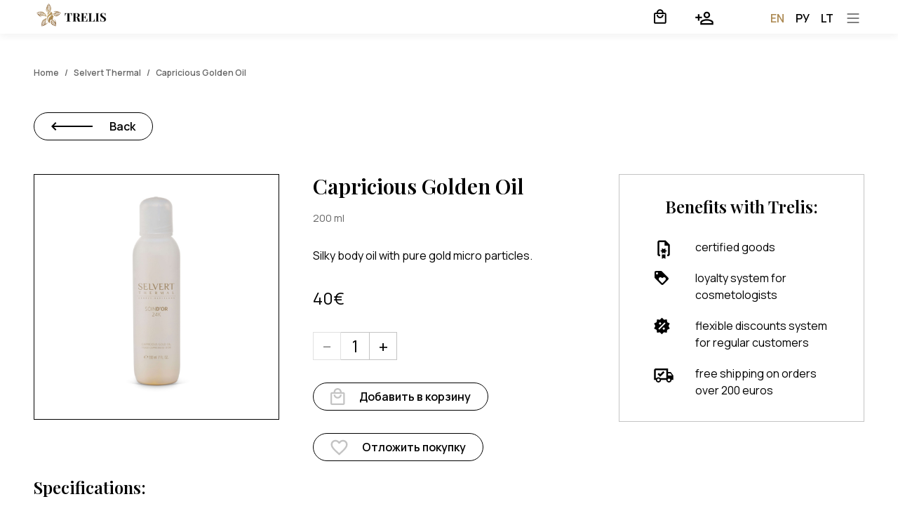

--- FILE ---
content_type: text/html; charset=UTF-8
request_url: https://trelis.eu/en/brands/selvert-thermal/capricious-golden-oil
body_size: 7181
content:
<!DOCTYPE html>
<html lang="en">
<head>
    <title>Capricious Golden Oil | Trelis</title>
    <meta name="description" content="Silky body oil with pure gold micro particles.
" />
    <link rel="shortcut icon" href="/favicon.ico" type="image/x-icon">
    <link rel="icon" href="/favicon.ico" type="image/x-icon">
    <meta name="viewport" content="width=device-width, initial-scale=1, maximum-scale=1">
    <base href="https://trelis.eu/en/" />
    <link rel="canonical" href="https://trelis.eu/en/brands/selvert-thermal/capricious-golden-oil"/>
    <link rel="preconnect" href="https://fonts.googleapis.com" />
    <link rel="preconnect" href="https://fonts.gstatic.com" crossorigin />
    <meta name="viewport" content="width=device-width, initial-scale=1" />
    <link rel="stylesheet" href="https://fonts.googleapis.com/css2?family=Manrope:wght@400;600;800&family=Playfair+Display:wght@400;600&display=swap" />
    <link rel="stylesheet" href="/css/libs/owl.carousel.css" />
    <link rel="stylesheet" href="/css/libs/mmenu.css" />
    <link rel="stylesheet" href="/css/libs/fancybox.css" />
    <link rel="stylesheet" href="/css/libs/intlTelInput.css" />
    <link rel="stylesheet" href="/css/out.css?v=2022.111" />
    <script>
    function userRedirect(){
        if(localStorage.getItem('useranswered') == '1') return;
        localStorage.setItem('useranswered', '1');
        var language = window.navigator.userLanguage || window.navigator.language;
        var userLang = ''
        if (language.includes('ru')){
            userLang = 'ru'
        }
        if (language.includes('en')){
            userLang = 'en'
        }
        var domainLang = window.location.pathname.startsWith('/en') ? 'en' : 'ru';
        if(!userLang || userLang === domainLang) return;
        var url = window.location.pathname;
        if(window.location.search) url += window.location.search
      
        if(userLang == 'ru'){
            window.location = url.substr(3)
        }else{
            window.location = '/en' + url
        }
    }    
    userRedirect();
    </script>
    <script src="/js/libs/jquery.js"></script>
    <script src="/js/libs/debounce.js"></script>
    <script src="/js/libs/owl.carousel.js"></script>
    <script src="/js/libs/fancybox.js"></script>
    <script src="/js/libs/mmenu.js"></script>
    <script src="/js/libs/intlTelInput.min.js"></script>
    <script src="/js/script.js?ver=2022.111"></script>
    
<style>
#finishorder{
    position: absolute;
    opacity: 0;
    top: -1000px;
    left: -1000px;
}
.box-custom-categories{
    display: none;
}
.unusual .product-items{
    display: none;
}
.unusual .box-custom-categories{
    display: block;
}
 .box-custom-categories.box-tile .items {
    grid-template-columns: repeat(4, minmax(0, 1fr));
}
.box-custom-categories.box-tile .item {
    padding:0!important
}
.box-tile .logo img {
    height: 64px!important;
}
.contacts a{
    white-space: nowrap;
}
@media (max-width: 1280px){
    .box-custom-categories.box-tile .items {
        grid-template-columns: repeat(3, minmax(0, 1fr));
    }
}
@media (max-width: 768px){
    .box-custom-categories.box-tile .items {
        grid-template-columns: repeat(2, minmax(0, 1fr));
    }
}
@media (max-width: 640px){
     .box-custom-categories.box-tile .items {
        grid-template-columns: repeat(1, minmax(0, 1fr));
    }
}
</style>
<script> var polylangConfig = {"actionUrl":"\/assets\/components\/polylang\/action.php","trigger":"polylang-toggle"};</script>
<link rel="stylesheet" href="/assets/components/minishop2/css/web/default.css?v=e2bdf7f5a6" type="text/css" />
<link rel="stylesheet" href="/assets/components/minishop2/css/web/lib/jquery.jgrowl.min.css" type="text/css" />
<script>miniShop2Config = {"close_all_message":"close all","cssUrl":"\/assets\/components\/minishop2\/css\/web\/","jsUrl":"\/assets\/components\/minishop2\/js\/web\/","actionUrl":"\/assets\/components\/minishop2\/action.php","ctx":"web","price_format":[2,"."," "],"price_format_no_zeros":true,"weight_format":[3,"."," "],"weight_format_no_zeros":true};</script>
</head>
<body>
  <header>
    <nav>
      <div class="container">
        <div class="nav">
          <div class="logo first-column">
            <a  href="/en">
              <img src="/images/logo.png" alt="" />
            </a>
          </div>
          
          <ul>
          <li >
              <a href="/en">Home</a>
            </li>
            <li >
              <a href="https://trelis.eu/en/about/mission">About Us</a>
            </li>
            <li id="events" >
              <a href="https://trelis.eu/en/events">Events</a>
            </li>
            <li id="expandme" >
              <a>Catalog</a>
              <div class="mainmenu-overlay"></div>
              <div class="mainmenu">
                <ul class=""><li class="first active"><a  >Brands</a><ul class=""><li class="first"><a href="https://trelis.eu/en/brands/jeudemeure" >Jeu'Demeure</a></li><li><a href="https://trelis.eu/en/brands/subdistribution" >Cosmetics Subdistribution</a></li><li><a href="https://trelis.eu/en/brands/south-korea" >South Korea Products</a></li><li><a href="https://trelis.eu/en/brands/equipment" >Cosmetology equipment</a></li><li><a href="https://trelis.eu/en/brands/mesothreads" >Mesothreads</a></li><li><a href="https://trelis.eu/en/brands/jeuderm" >JeuDerm</a><ul class=""><li class="first"><a href="https://trelis.eu/en/brands/jeuderm/mesoceuticals" >Mesoceuticals</a></li><li class="last"><a href="https://trelis.eu/en/brands/jeuderm/skin-care-line" >Skin Care Line</a></li></ul></li><li><a href="https://trelis.eu/en/brands/vilavi" >VILAVI</a><ul class=""><li class="first"><a href="https://trelis.eu/en/brands/vilavi/mitohelth" >MITO-health</a></li></ul></li><li><a href="https://trelis.eu/en/brands/power-of-nature" >Power of Nature</a></li><li><a href="https://trelis.eu/en/brands/toskani" >TOSKANI</a></li><li><a href="https://trelis.eu/en/brands/inalia" >Inalia</a></li><li><a href="https://trelis.eu/en/brands/novuma" >Novuma</a></li><li><a href="https://trelis.eu/en/brands/caromed" >Caromed</a><ul class=""><li class="first"><a href="https://trelis.eu/en/brands/caromed/sofhyal" >Sofhyal</a></li><li><a href="https://trelis.eu/en/brands/caromed/face-3" >Face 3</a></li><li class="last"><a href="https://trelis.eu/en/brands/caromed/fatto" >Fatto</a></li></ul></li><li><a href="https://trelis.eu/en/brands/twac" >TWAC</a></li><li class="active"><a href="https://trelis.eu/en/brands/selvert-thermal" >Selvert Thermal</a></li><li><a href="https://trelis.eu/en/brands/jean-paul-myne" >Jean Paul Myne</a></li><li class="last"><a href="https://trelis.eu/en/brands/sm-cream" >Hisamitsu</a></li></ul></li><li><a href="https://trelis.eu/en/product-categories" >By product category</a><ul class=""><li class="first"><a href="https://trelis.eu/en/product-categories/new" >New</a></li><li><a href="https://trelis.eu/en/product-categories/fillers" >Fillers</a></li><li><a href="https://trelis.eu/en/product-categories/mesotherapy" >Mesotherapy</a></li><li><a href="https://trelis.eu/en/product-categories/mesothreads" >Mesothreads</a></li><li><a href="https://trelis.eu/en/product-categories/biorevitalization" >Biorevitalization</a></li><li><a href="https://trelis.eu/en/product-categories/cosmeceuticals" >Cosmeceuticals</a></li><li><a href="https://trelis.eu/en/product-categories/eyes-skin-care" >Eyes skin care</a></li><li><a href="https://trelis.eu/en/product-categories/facial-skin-care" >Facial skin care</a></li><li><a href="https://trelis.eu/en/product-categories/body-cosmetics" >Body care</a></li><li><a href="https://trelis.eu/en/product-categories/haircare" >Hair care</a></li><li><a href="https://trelis.eu/en/product-categories/nutritional-supplements" >Nutritional supplements</a></li><li><a href="https://trelis.eu/en/product-categories/collagen" >Collagen</a></li><li><a href="https://trelis.eu/en/product-categories/sun-protection" >Sun protection</a></li><li><a href="https://trelis.eu/en/product-categories/peels" >Peels</a></li><li><a href="https://trelis.eu/en/product-categories/consumable-material" >Consumable</a></li><li class="last"><a href="https://trelis.eu/en/product-categories/anesthetic-material" >Anesthetic material</a></li></ul></li><li class="last"><a href="https://trelis.eu/en/features" >By features</a><ul class=""><li class="first"><a href="https://trelis.eu/en/features/acne-post-acne" >Акне, постакне</a></li><li><a href="https://trelis.eu/en/features/combined-skin" >Комбинированная кожа</a></li><li><a href="https://trelis.eu/en/features/oily-problem-skin" >Жирная и проблемная кожа</a></li><li><a href="https://trelis.eu/en/features/dry-dehydrated-skin" >Сухая и обезвоженная кожа</a></li><li><a href="https://trelis.eu/en/features/sensitive-skin" >Чувствительная кожа</a></li><li><a href="https://trelis.eu/en/features/normal-skin" >Нормальная кожа</a></li><li><a href="https://trelis.eu/en/features/couperose-rosacea" >Купероз и розацея</a></li><li><a href="https://trelis.eu/en/features/wrinkles" >Морщины</a></li><li><a href="https://trelis.eu/en/features/puffiness" >Отёчность</a></li><li><a href="https://trelis.eu/en/features/pigmentation" >Пигментация</a></li><li><a href="https://trelis.eu/en/features/uneven-tone" >Неровный тон</a></li><li><a href="https://trelis.eu/en/features/sagging-skin" >Дряблость кожи</a></li><li><a href="https://trelis.eu/en/features/hair-loss-alopecia" >Выпадение волос, алопеция</a></li><li><a href="https://trelis.eu/en/features/blackheads-enlarged-pores" >Чёрный точки, расширенные поры</a></li><li><a href="https://trelis.eu/en/features/cellulite" >Целлюлит</a></li><li><a href="https://trelis.eu/en/features/general-fatigue" >Общая усталость</a></li><li><a href="https://trelis.eu/en/features/hair-loss" >Выпадение волос</a></li><li><a href="https://trelis.eu/en/features/hair-reconstruction" >Реконструкция волос</a></li><li><a href="https://trelis.eu/en/features/hair-straightening" >Выпрямление волос</a></li><li class="last"><a href="https://trelis.eu/en/features/hair-styling" >Укладка волос</a></li></ul></li></ul>
              </div>
            </li>
            <li id="cooperation" >
              <a href="https://trelis.eu/en/partnership">Partnership</a>
            </li>
            <li >
              <a href="https://trelis.eu/en/payment-shipping/delivery">Payment and Shipping</a>
            </li>
          </ul>
         
          <div class="controls">
            <div class="links-bar">
                 <div class="msMiniCart full" rel="0">
  <a href="https://trelis.eu/en/cart">
    <i class="icon-cart"></i>
    <span class="ms2_total_count">0</span>
  </a>
</div>
                <a href="https://trelis.eu/en/login"><i class="icon-account"></i></a>     
            </div>
            <div class="lang-bar">
                <a class="active"><span>EN</span></a>
            <a href="https://trelis.eu/brands/selvert-thermal/capricious-golden-oil">РУ</a>
                <a href="https://trelis.eu/lt/brands/selvert-thermal/capricious-golden-oil">LT</a>
    


                <a class="menu-trigger" href="#menu">
                    <svg xmlns="http://www.w3.org/2000/svg" class="h-6 w-6 opener" fill="none" viewBox="0 0 24 24" stroke="currentColor">
                      <path stroke-linecap="round" stroke-linejoin="round" stroke-width={2} d="M4 6h16M4 12h16M4 18h16" />
                    </svg>
                    <svg xmlns="http://www.w3.org/2000/svg" class="h-6 w-6 closer" fill="none" viewBox="0 0 24 24" stroke="currentColor">
                      <path stroke-linecap="round" stroke-linejoin="round" stroke-width={2} d="M6 18L18 6M6 6l12 12" />
                    </svg>
                </a>
            </div>
          </div>
        </div>
      </div>
    </nav>
  </header>

<div>
    <div class="container">
      <div class="breadcrumbs"><ul vocab="http://schema.org/" typeof="BreadcrumbList"><li property="itemListElement" typeof="ListItem"><a property="item" typeof="WebPage" href=""><span property="name">Home</span></a><meta property="position" content="1"></li>
<li property="itemListElement" typeof="ListItem"><a property="item" typeof="WebPage" href="https://trelis.eu/en/brands/selvert-thermal"><span property="name">Selvert Thermal</span></a><meta property="position" content="2"></li>
<li><span>Capricious Golden Oil</span></li></ul></div>
      <a class="btn is-border" id="backbtn">
        <i class="icon-arrow left"></i> <span>Back</span>
      </a>
    </div>
    <div class="box-product box">
      <div class="container">
        <div class="row-wrap">
          <div class="left-side">
            <div class="ff">
              <div class="img-area">
                   <div id="msGallery">
            <div class="mainimage">
                          
                    <img src="/assets/images/products/529/capricious-golden-oil.jpg" alt=""/>
               
                    </div>
            </div>
              </div>
              <div>
  
                <h1 class="medium">Capricious Golden Oil</h1>
                <div class="small option">200 ml</div>
    
                <div class="intro">
                  Silky body oil with pure gold micro particles.
                </div>
              
                
                <div>

     <div class="price">40€</div>
         <form  class="ms2_form product-buttons" method="post">
            <input type="hidden" name="id" value="529"/>
            <div class="flex increment">
                 <button class="minus">&minus;</button>
                 <input type="text" name="count" class="onlynum" value="1"/>
                <button class="plus">+</button>
            </div>
            <div class="buttons">
            <button type="submit" name="ms2_action" value="cart/add" class="btn is-border"><i class="icon-add-cart"></i>Добавить в корзину</button>
            <button type="button" value="favorites/add" class="btn is-border"><i class="icon-add-favs"></i>Отложить покупку</button><button style="display:none" type="button" value="favorites/remove" class="btn is-border"><i class="icon-add-favs"></i>Удалить из отложенных</button>
            </div>
        </form>    
    
</div>


    
                
                  
                <div>
                    <h2 class="medium">Specifications:</h2>
                </div>
                
                <div class="mb-4"><strong>Main ingredients</strong>: pure gold 24 karat, jojoba oil, oil-soluble extract of the flower spilanthes acmella, vitamin E</div>
                <div class="mb-4"><strong>Indications for use</strong>: all skin types</div>
                <div class="mb-4"><strong>Mode of application</strong>: massage and nourish the skin . Apply on top of the gold sheets for an immediate  it is going to dissolve immediately. After application, the skin appears luminous, smooth and vital</div>
                <div class="mb-4"><strong>Packing</strong>: 200 ml</div>
                <div class="mb-4"><strong>Storage conditions</strong>: room temperature</div>
                <div class="mb-4"><strong>Expiration date</strong>: 5 years, 12 months from opening</div>
                
                <div class="stats">
                  <div><strong>Основные ингредиенты:</strong>  чистое золото 24 карата, масло жожоба, маслорастворимый экстракт цветов Масляного кресса, витамин Е</div><div><strong>Показания к применению:</strong>  для всех типов кожи</div><div><strong>Способ применения:</strong>  содержимое флакона тщательно взболтать перед применением. Нанесите поверх золотых листов, и оно немедленно растворится. </div><div><strong>Упаковка:</strong>  200 мл во флаконе</div><div><strong>Срок годности:</strong>  5 лет, 12 месяцев после вскрытия</div><div><strong>Условия хранения:</strong>  при комнатной температуре</div>
                </div>
                
                <div class="text-content">
                  <p><span>Silky body oil with pure gold </span><span>micro particles.</span></p>
                </div>
              </div>
            </div>
            
          </div>
          <div class="right-side">
            <div class="with-border benefits">
  <div class="medium text-center">Benefits with Trelis:</div>
  <ul>
    <li><img src="/images/icons/file-certificate.svg" alt="" /> certified goods</li><li><img src="images/icons/tag-heart.svg" alt="" /> loyalty system for cosmetologists</li><li><img src="/images/icons/sale.svg" alt="" /> flexible discounts system for regular customers</li><li><img src="/images/icons/truck.svg" alt="" /> free shipping on orders over 200 euros</li>
  </ul>
</div>
            
          </div>
        </div>
      </div>
    </div>
</div>
<footer class="">
    <div class="container">
      <div class="flex">
        <div class="first-column one">
          <div class="logo">
            <a href="/en">
              <img src="/images/logo.png" alt="" />
            </a>
          </div>
          
        </div>
        <div class="columns two">
          <div class="h3">About Us</div>
          <ul class=""><li class="first"><a href="https://trelis.eu/en/about/mission" >Mission</a></li><li><a href="https://trelis.eu/en/about/documents" >Documents and Certificates</a></li><li><a href="https://trelis.eu/en/about/our-experts" >Our Experts</a></li><li><a href="https://trelis.eu/en/about/contacts" >Contacts</a></li><li><a href="https://trelis.eu/en/about/instagram" >Trelis Products on Instagram</a></li><li class="last"><a href="https://trelis.eu/en/about/feedback" >Feedback</a></li></ul>
        </div>
        <div class="columns three">
          <div class="h3">Events</div>
          <ul><li><a href="https://trelis.eu/en/events">Calendar</a></li></ul>
         
        </div>
         <div class="columns four">
          <div class="h3">Catalog</div>
           <ul class=""><li class="first"><a href="https://trelis.eu/en/" >Search by brand</a></li><li><a href="https://trelis.eu/en/product-categories" >By product category</a></li><li><a href="https://trelis.eu/en/features" >By features</a></li><li class="last"><a href="https://trelis.eu/en/special-offers" >Special offers</a></li></ul>
        </div>
        <div class="columns five">
          <div class="h3">Payment and Shipping</div>
          
          <ul class=""><li class="first"><a href="https://trelis.eu/en/payment-shipping/delivery" >Delivery</a></li><li class="last"><a href="https://trelis.eu/en/payment-shipping/general-rules" >Terms of service</a></li></ul>
        </div>
        <div class="columns six">
          <div class="h3">Contact Information</div>
          <ul class="contacts">
            
            <!--<li><a href="tel:+370-622-01146"><i class="icon-lv"></i>+370 622 01146</a></li>-->
            <li>
              <a data-fancybox="" data-src="#callback-popup"><u>Message</u></a>
            </li>
            <li>
              <a href="mailto:info@trelis.eu"><i class="icon-email"></i>info@trelis.eu</a>
            </li>
          </ul>
        </div>
      </div>
    </div>
  </footer>
<div  id="callback-popup" style="display: none">
  <div class="data">
    <div class="popup">
      <form action="#" class="form-inline">
        <input type="hidden" name="action" value="callback">
        <input type="hidden" name="msg" value="#thanks-popup">
        <input type="hidden" name="admin" value="info@trelis.eu">
        <div class="popup-content"> 
            <div class="title">Leave a message, please</div>
            <div class="input-wrap">
              <label>Your name</label>
              <div class="ir">
                <input type="text" class="input required" name="name" />
                <div class="error">This field is required</div>
              </div>
            </div>
            <div class="input-wrap">
              <label>Your email *</label>
              <div class="ir">
                <input type="email" class="input required" name="email" />
                <div class="error">This field is required</div>
              </div>
            </div>
            <div class="input-wrap">
              <label>Your message *</label>
              <div class="ir">
                <textarea  class="input required" name="message"></textarea>
                <div class="error">This field is required</div>
              </div>
            </div>
            <div class="btns"> 
              <input type="submit" class="btn theme-pink" value="Send"> 
            </div>
        </div>    
      </form>
    </div>          
  </div>
</div>    
<div  id="thanks-popup" style="display: none">
    <div class="data">
      <div class="popup">
        <div class="popup-content"> 
          The message was sent.<br />
Trelis manager will contact you the nearest time.<br />
Thank You!
          <div class="btns">
              <button id="close" class="btn theme-pink">Continue</button>
          </div>
        </div>
      </div>          
    </div>
</div> 
<!-- Yandex.Metrika counter --> <script> (function(m,e,t,r,i,k,a){m[i]=m[i]||function(){(m[i].a=m[i].a||[]).push(arguments)}; m[i].l=1*new Date();k=e.createElement(t),a=e.getElementsByTagName(t)[0],k.async=1,k.src=r,a.parentNode.insertBefore(k,a)}) (window, document, "script", "https://mc.yandex.ru/metrika/tag.js", "ym"); ym(86637929, "init", { clickmap:true, trackLinks:true, accurateTrackBounce:true }); </script> <noscript><div><img src="https://mc.yandex.ru/watch/86637929" style="position:absolute; left:-9999px;" alt="" /></div></noscript> <!-- /Yandex.Metrika counter -->
<!-- Global site tag (gtag.js) - Google Analytics -->
<script async src="https://www.googletagmanager.com/gtag/js?id=G-Y7S8HNB8KJ"></script>
<script>
  window.dataLayer = window.dataLayer || [];
  function gtag(){dataLayer.push(arguments);}
  gtag('js', new Date());
  gtag('config', 'G-Y7S8HNB8KJ');
</script>



<script src="/assets/components/polylang/js/web/default.min.js"></script>
<script src="/assets/components/minishop2/js/web/default.js?v=2"></script>
<script src="/assets/components/minishop2/js/web/lib/jquery.jgrowl.min.js"></script>
<script src="/assets/components/minishop2/js/web/message_settings.js"></script>
</body>
</html>

--- FILE ---
content_type: image/svg+xml
request_url: https://trelis.eu/images/icons/email.svg
body_size: -100
content:
<svg width="24" height="24" viewBox="0 0 24 24" fill="none" xmlns="http://www.w3.org/2000/svg">
<path d="M19.07 13.88L13 19.94V22H15.06L21.12 15.93L19.07 13.88ZM22.7 13.58L21.42 12.3C21.32 12.19 21.18 12.13 21.04 12.13C20.89 12.14 20.75 12.19 20.65 12.3L19.65 13.3L21.7 15.3L22.7 14.3C22.89 14.1 22.89 13.78 22.7 13.58ZM11 18H4V8L12 13L20 8V10H22V6C22 4.9 21.1 4 20 4H4C2.9 4 2 4.9 2 6V18C2 19.1 2.9 20 4 20H11V18ZM20 6L12 11L4 6H20Z" fill="black"/>
</svg>


--- FILE ---
content_type: image/svg+xml
request_url: https://trelis.eu/images/icons/account.svg
body_size: 109
content:
<svg width="28" height="28" viewBox="0 0 28 28" fill="none" xmlns="http://www.w3.org/2000/svg">
<path d="M17.5 4.66666C16.2623 4.66666 15.0753 5.15832 14.2001 6.03349C13.325 6.90866 12.8333 8.09565 12.8333 9.33332C12.8333 10.571 13.325 11.758 14.2001 12.6332C15.0753 13.5083 16.2623 14 17.5 14C18.7376 14 19.9246 13.5083 20.7998 12.6332C21.675 11.758 22.1666 10.571 22.1666 9.33332C22.1666 8.09565 21.675 6.90866 20.7998 6.03349C19.9246 5.15832 18.7376 4.66666 17.5 4.66666ZM17.5 6.88332C18.8533 6.88332 19.95 7.97999 19.95 9.33332C19.95 10.6867 18.8533 11.7833 17.5 11.7833C16.8502 11.7833 16.227 11.5252 15.7675 11.0657C15.3081 10.6063 15.05 9.9831 15.05 9.33332C15.05 8.68354 15.3081 8.06038 15.7675 7.60091C16.227 7.14145 16.8502 6.88332 17.5 6.88332ZM4.66663 8.16666V11.6667H1.16663V14H4.66663V17.5H6.99996V14H10.5V11.6667H6.99996V8.16666H4.66663ZM17.5 15.1667C14.385 15.1667 8.16663 16.7183 8.16663 19.8333V23.3333H26.8333V19.8333C26.8333 16.7183 20.615 15.1667 17.5 15.1667ZM17.5 17.3833C20.965 17.3833 24.6166 19.0867 24.6166 19.8333V21.1167H10.3833V19.8333C10.3833 19.0867 14 17.3833 17.5 17.3833Z" fill="black"/>
</svg>


--- FILE ---
content_type: image/svg+xml
request_url: https://trelis.eu/images/icons/add-cart.svg
body_size: -69
content:
<svg width="21" height="24" viewBox="0 0 21 24" fill="none" xmlns="http://www.w3.org/2000/svg">
<path d="M18.2857 5.71429H16C16 2.51429 13.4857 0 10.2857 0C7.08571 0 4.57143 2.51429 4.57143 5.71429H2.28571C1.02857 5.71429 0 6.74286 0 8V21.7143C0 22.9714 1.02857 24 2.28571 24H18.2857C19.5429 24 20.5714 22.9714 20.5714 21.7143V8C20.5714 6.74286 19.5429 5.71429 18.2857 5.71429ZM10.2857 2.28571C12.2286 2.28571 13.7143 3.77143 13.7143 5.71429H6.85714C6.85714 3.77143 8.34286 2.28571 10.2857 2.28571ZM18.2857 21.7143H2.28571V8H18.2857V21.7143ZM10.2857 12.5714C8.34286 12.5714 6.85714 11.0857 6.85714 9.14286H4.57143C4.57143 12.3429 7.08571 14.8571 10.2857 14.8571C13.4857 14.8571 16 12.3429 16 9.14286H13.7143C13.7143 11.0857 12.2286 12.5714 10.2857 12.5714Z" fill="#C4C4C4"/>
</svg>


--- FILE ---
content_type: image/svg+xml
request_url: https://trelis.eu/en/images/icons/tag-heart.svg
body_size: 53
content:
<?xml version="1.0" encoding="UTF-8"?><!DOCTYPE svg PUBLIC "-//W3C//DTD SVG 1.1//EN" "http://www.w3.org/Graphics/SVG/1.1/DTD/svg11.dtd"><svg xmlns="http://www.w3.org/2000/svg" xmlns:xlink="http://www.w3.org/1999/xlink" version="1.1" width="24" height="24" viewBox="0 0 24 24"><path d="M21.41,11.58L12.41,2.58C12.05,2.22 11.55,2 11,2H4A2,2 0 0,0 2,4V11C2,11.55 2.22,12.05 2.59,12.42L11.59,21.42C11.95,21.78 12.45,22 13,22C13.55,22 14.05,21.78 14.41,21.41L21.41,14.41C21.78,14.05 22,13.55 22,13C22,12.45 21.77,11.94 21.41,11.58M5.5,7A1.5,1.5 0 0,1 4,5.5A1.5,1.5 0 0,1 5.5,4A1.5,1.5 0 0,1 7,5.5A1.5,1.5 0 0,1 5.5,7M17.27,15.27L13,19.54L8.73,15.27C8.28,14.81 8,14.19 8,13.5A2.5,2.5 0 0,1 10.5,11C11.19,11 11.82,11.28 12.27,11.74L13,12.46L13.73,11.73C14.18,11.28 14.81,11 15.5,11A2.5,2.5 0 0,1 18,13.5C18,14.19 17.72,14.82 17.27,15.27Z" /></svg>

--- FILE ---
content_type: image/svg+xml
request_url: https://trelis.eu/images/icons/add-favs.svg
body_size: -90
content:
<svg width="26" height="24" viewBox="0 0 26 24" fill="none" xmlns="http://www.w3.org/2000/svg">
<path d="M13.125 20.1875L13 20.3125L12.8625 20.1875C6.925 14.8 3 11.2375 3 7.625C3 5.125 4.875 3.25 7.375 3.25C9.3 3.25 11.175 4.5 11.8375 6.2H14.1625C14.825 4.5 16.7 3.25 18.625 3.25C21.125 3.25 23 5.125 23 7.625C23 11.2375 19.075 14.8 13.125 20.1875ZM18.625 0.75C16.45 0.75 14.3625 1.7625 13 3.35C11.6375 1.7625 9.55 0.75 7.375 0.75C3.525 0.75 0.5 3.7625 0.5 7.625C0.5 12.3375 4.75 16.2 11.1875 22.0375L13 23.6875L14.8125 22.0375C21.25 16.2 25.5 12.3375 25.5 7.625C25.5 3.7625 22.475 0.75 18.625 0.75Z" fill="#C4C4C4"/>
</svg>


--- FILE ---
content_type: image/svg+xml
request_url: https://trelis.eu/images/icons/truck.svg
body_size: -21
content:
<svg width="30" height="30" viewBox="0 0 30 30" fill="none" xmlns="http://www.w3.org/2000/svg">
<path d="M22.5 23.125C23.5375 23.125 24.375 22.2875 24.375 21.25C24.375 20.2125 23.5375 19.375 22.5 19.375C21.4625 19.375 20.625 20.2125 20.625 21.25C20.625 22.2875 21.4625 23.125 22.5 23.125ZM24.375 11.875H21.25V15H26.825L24.375 11.875ZM7.5 23.125C8.5375 23.125 9.375 22.2875 9.375 21.25C9.375 20.2125 8.5375 19.375 7.5 19.375C6.4625 19.375 5.625 20.2125 5.625 21.25C5.625 22.2875 6.4625 23.125 7.5 23.125ZM25 10L28.75 15V21.25H26.25C26.25 23.325 24.575 25 22.5 25C20.425 25 18.75 23.325 18.75 21.25H11.25C11.25 23.325 9.575 25 7.5 25C5.425 25 3.75 23.325 3.75 21.25H1.25V7.5C1.25 6.1125 2.3625 5 3.75 5H21.25V10H25ZM3.75 7.5V18.75H4.7C5.3875 17.9875 6.3875 17.5 7.5 17.5C8.6125 17.5 9.6125 17.9875 10.3 18.75H18.75V7.5H3.75ZM6.25 13.125L8.125 11.25L10 13.125L14.375 8.75L16.25 10.625L10 16.875L6.25 13.125Z" fill="black"/>
</svg>


--- FILE ---
content_type: image/svg+xml
request_url: https://trelis.eu/images/icons/sale.svg
body_size: 183
content:
<svg width="25" height="25" viewBox="0 0 25 25" fill="none" xmlns="http://www.w3.org/2000/svg">
<path d="M19.4272 2.96875L20.0627 6.98958L23.7189 8.85417L21.8752 12.5L23.7293 16.1458L20.0418 18.0104L19.4064 22.0312L15.3543 21.3958L12.4689 24.2708L9.57308 21.3542L5.55225 22.0208L4.90641 17.9687L1.271 16.1146L3.12516 12.4688L1.28141 8.85417L4.93766 6.96875L5.57308 2.97917L9.60433 3.64583L12.5002 0.71875L15.3856 3.60417L19.4272 2.96875ZM9.896 7.29167C9.4816 7.29167 9.08417 7.45629 8.79114 7.74931C8.49812 8.04234 8.3335 8.43977 8.3335 8.85417C8.3335 9.26857 8.49812 9.666 8.79114 9.95902C9.08417 10.252 9.4816 10.4167 9.896 10.4167C10.3104 10.4167 10.7078 10.252 11.0009 9.95902C11.2939 9.666 11.4585 9.26857 11.4585 8.85417C11.4585 8.43977 11.2939 8.04234 11.0009 7.74931C10.7078 7.45629 10.3104 7.29167 9.896 7.29167ZM15.1043 14.5833C14.6899 14.5833 14.2925 14.748 13.9995 15.041C13.7064 15.334 13.5418 15.7314 13.5418 16.1458C13.5418 16.5602 13.7064 16.9577 13.9995 17.2507C14.2925 17.5437 14.6899 17.7083 15.1043 17.7083C15.5187 17.7083 15.9162 17.5437 16.2092 17.2507C16.5022 16.9577 16.6668 16.5602 16.6668 16.1458C16.6668 15.7314 16.5022 15.334 16.2092 15.041C15.9162 14.748 15.5187 14.5833 15.1043 14.5833ZM8.76058 17.7083L17.7085 8.76042L16.2397 7.29167L7.29183 16.2396L8.76058 17.7083Z" fill="black"/>
</svg>
